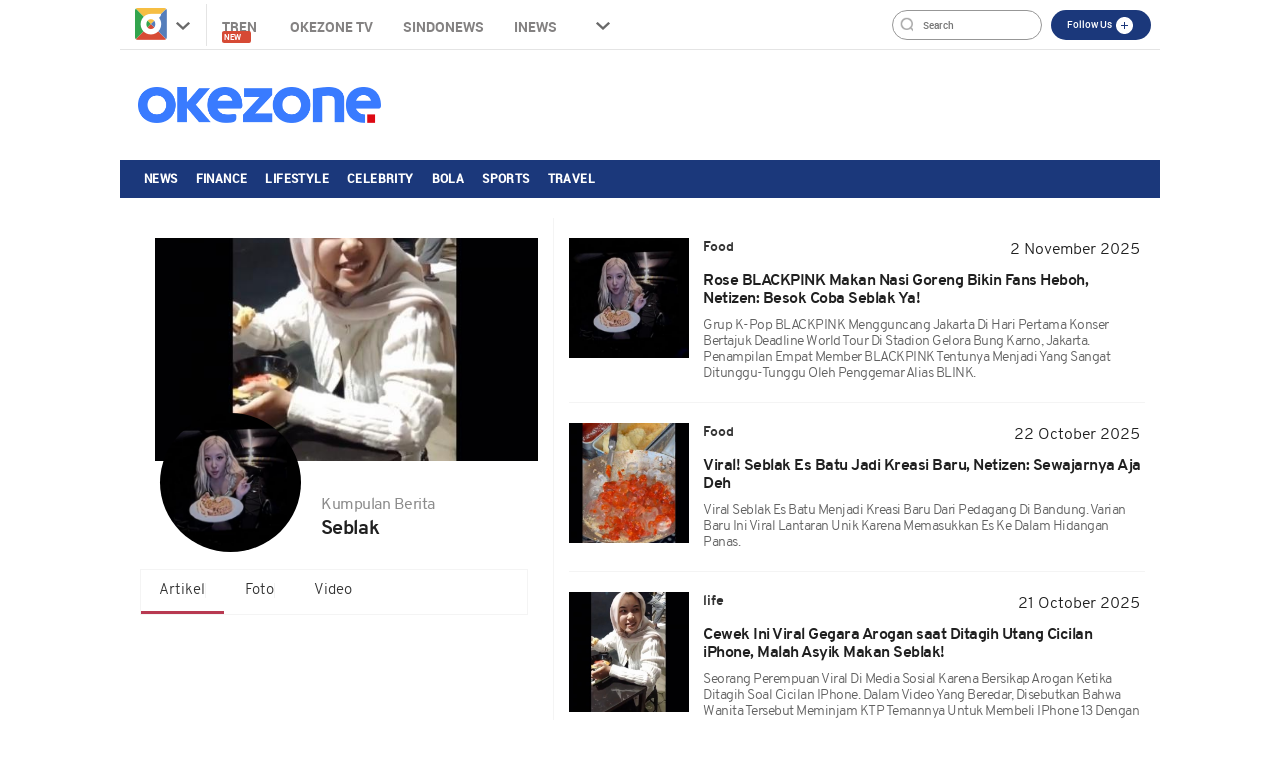

--- FILE ---
content_type: text/html; charset=UTF-8
request_url: https://www.okezone.com/tag/seblak
body_size: 12106
content:

<!DOCTYPE html>
<html lang="id-ID">
<head>
  <title>Berita Seblak Terkini Dan Terbaru Hari Ini - Okezone.com -</title>
    <meta charset="UTF-8">
    <meta name="viewport" content="initial-scale=1, maximum-scale=1">
    <meta name="title" content="Berita Seblak Terkini Dan Terbaru Hari Ini - Okezone.com -">
    <meta name="description" itemprop="description" content="Okezone.com - Berita Seblak Terkini Dan Terbaru Hari Ini - Grup K-Pop BLACKPINK mengguncang Jakarta di hari pertama konser bertajuk Deadline World Tour di Stadion Gelora Bung Karno, Jakarta. Penampilan empat member BLACKPINK tentun...">
    <meta name="author" content="Okezone">
    <meta name="msvalidate.01" content="981F0454473710F3FA4A1F50EE9CBF3C" />
    <meta name="alexaVerifyID" content="3u4r4iKuH1gmLZLlW6QhbBl5_RM"/>
    <meta name="google-site-verification" content="b3Z7seDpsg-x0lbfzqT_L4ZMUMlwTii5dQ0xmZTkASA" />
	<meta name="google-site-verification" content="Gign0ZCGMBO1tj7hcO1zd6TmkDA8zfrWxghEBm-DtkE" />
    <meta itemprop="image" content="https://cdn.okezone.com/www/2016/img/OKZ3.gif" >
    <meta itemprop="thumbnailUrl" content="https://cdn.okezone.com/www/2016/img/OKZ3.gif"/>
    <meta name="googlebot-news" content="index,follow" />
    <meta name="robots" content="index, follow" />
    <meta name="googlebot" content="all" />
    <meta name="y_key" content="b34174db9b70800e" />
    <meta name="yandex-verification" content="72bd2509388f8988" />
    <link rel="shortcut icon" href="https://cdn.okezone.com/www/2016/img/favicon.ico">
    <link rel="image_src" href="https://cdn.okezone.com/www/2016/img/OKZ3.gif" />
    <link rel="alternate" type="application/rss+xml" title="RSS 2.0" href="https://sindikasi.okezone.com/index.php/rss/0/RSS2.0" />
	<link rel="canonical" href="https://www.okezone.com/tag/seblak" />
    <!-- prefetch thing. let's see how it works -->
    <link rel="dns-prefetch" href="https://cdn.okezone.com/" />
    <link rel="dns-prefetch" href="https://a.okezone.com/" />
    <link rel="dns-prefetch" href="https://img.okezone.com/" />
    <link rel="preconnect" href="https://cdn.okezone.com/">
    <link rel="preconnect" href="https://a.okezone.com/">
    <link rel="preconnect" href="https://img.okezone.com/">

	<link rel="apple-touch-icon-precomposed" sizes="57x57" href="https://cdn.okezone.com/underwood/revamp/2017/home/img/favicon/apple-touch-icon-57x57.png" />
    <link rel="apple-touch-icon-precomposed" sizes="114x114" href="https://cdn.okezone.com/underwood/revamp/2017/home/img/favicon/apple-touch-icon-114x114.png" />
    <link rel="apple-touch-icon-precomposed" sizes="72x72" href="https://cdn.okezone.com/underwood/revamp/2017/home/img/favicon/apple-touch-icon-72x72.png" />
    <link rel="apple-touch-icon-precomposed" sizes="144x144" href="https://cdn.okezone.com/underwood/revamp/2017/home/img/favicon/apple-touch-icon-144x144.png" />
    <link rel="apple-touch-icon-precomposed" sizes="60x60" href="https://cdn.okezone.com/underwood/revamp/2017/home/img/favicon/apple-touch-icon-60x60.png" />
    <link rel="apple-touch-icon-precomposed" sizes="120x120" href="https://cdn.okezone.com/underwood/revamp/2017/home/img/favicon/apple-touch-icon-120x120.png" />
    <link rel="apple-touch-icon-precomposed" sizes="76x76" href="https://cdn.okezone.com/underwood/revamp/2017/home/img/favicon/apple-touch-icon-76x76.png" />
    <link rel="apple-touch-icon-precomposed" sizes="152x152" href="https://cdn.okezone.com/underwood/revamp/2017/home/img/favicon/apple-touch-icon-152x152.png" />
    <link rel="icon" type="image/png" href="https://cdn.okezone.com/underwood/revamp/2017/home/img/favicon/favicon-196x196.png" sizes="196x196" />
    <link rel="icon" type="image/png" href="https://cdn.okezone.com/underwood/revamp/2017/home/img/favicon/favicon-96x96.png" sizes="96x96" />
    <link rel="icon" type="image/png" href="https://cdn.okezone.com/underwood/revamp/2017/home/img/favicon/favicon-32x32.png" sizes="32x32" />
    <link rel="icon" type="image/png" href="https://cdn.okezone.com/underwood/revamp/2017/home/img/favicon/favicon-16x16.png" sizes="16x16" />
    <link rel="icon" type="image/png" href="https://cdn.okezone.com/underwood/revamp/2017/home/img/favicon/favicon-128.png" sizes="128x128" />


    <!-- facebook META -->
    <meta property="fb:app_id" content="213195442194472">
    <meta property="fb:pages" content="221887531226639">
    <meta property="article:author" content="https://www.facebook.com/OkezoneCom">
    <meta property="article:publisher" content="https://www.facebook.com/OkezoneCom">
    <meta property="og:type" content="article">
    <meta property="og:site_name" content="https://www.okezone.com/">
    <meta property="og:title" content="Berita Seblak Terkini Dan Terbaru Hari Ini - Okezone.com -">
    <meta property="og:url" content="https://www.okezone.com/">
    <meta property="og:description" content="Okezone.com - Berita Seblak Terkini Dan Terbaru Hari Ini - Grup K-Pop BLACKPINK mengguncang Jakarta di hari pertama konser bertajuk Deadline World Tour di Stadion Gelora Bung Karno, Jakarta. Penampilan empat member BLACKPINK tentun...">
    <meta property="og:image" content="https://img.okezone.com/okz/500/content/2025/11/02/298/3180828/rose-Dgkq_large.jpg">
    <!--twitter cards -->
		<meta name="twitter:card" content="summary_large_image" data-dynamic="true">
		<meta name="twitter:site" content="@okezonenews" data-dynamic="true">
		<meta name="twitter:title" content="Berita Seblak Terkini Dan Terbaru Hari Ini - Okezone.com -" data-dynamic="true">
		<meta name="twitter:description" content="Okezone.com - Berita Seblak Terkini Dan Terbaru Hari Ini - Grup K-Pop BLACKPINK mengguncang Jakarta di hari pertama konser bertajuk Deadline World Tour di Stadion Gelora Bung Karno, Jakarta. Penampilan empat member BLACKPINK tentun..." data-dynamic="true">
		<meta name="twitter:creator" content="@okezonenews" data-dynamic="true">
		<meta name="twitter:image" content="https://img.okezone.com/okz/500/content/2025/11/02/298/3180828/rose-Dgkq_large.jpg" data-dynamic="true">
		<meta name="twitter:url" content="https://www.okezone.com/" data-dynamic="true">
		<meta name="twitter:domain" content="https://www.okezone.com/" data-dynamic="true">
    <!-- main style css -->
    <link rel="stylesheet" href="https://cdn.okezone.com/underwood/revamp/2018/home/css/01/style2.min.css?v=20260120">
    <link rel="stylesheet" href="https://cdn.okezone.com/tagprofile/2017/css/01/style.min.css?v=20180305">
    <!-- end main style css -->

	<style>
	.texts .quotes h2 {
    text-decoration: none;
    font-family: Overpass;
    font-size: 16px;
    font-weight: bold;
    font-style: normal;
    font-stretch: normal;
    line-height: 1.17;
    letter-spacing: -0.5px;
    text-align: left;
    display: block;
    color: #202020;
    margin-top: 14px;
	}
	</style>


	<!-- canaldfp:home_page, keyword:tag, kanaldfp :homepage-->

<script type='text/javascript'>
		var mode = '';
		var googletag = googletag || {};
		googletag.cmd = googletag.cmd || [];
			
		var gptBillboard, gptLeaderboard, gptRectangle1, gptGiantrec, gptBottomrec, gptHorizon, gptSkinLeft, gptSkinRight,gptTopLeaderboard,gptINTERSTITIAL,gptLogo,gptPixel,gptRmb,gptSlider,gptFluid;
		
		var tsSubuh,tsDzuhur,tsAshar,tsMaghrib,tsIsya;
		googletag.cmd.push(function() {

				gptTopLeaderboard	=	googletag.defineSlot('/7108725/okezone_desktop/homepage',[728, 90], 'div-gpt-ad-topleaderboard').setTargeting('okezone',['topleaderboard']).addService(googletag.pubads());
		gptBillboard		=	googletag.defineSlot('/7108725/okezone_desktop/homepage',[[970,250],[970,90],[728,90]], 'div-gpt-ad-billboard').setTargeting('okezone',['billboard']).addService(googletag.pubads());
		gptRectangle1		=	googletag.defineSlot('/7108725/okezone_desktop/homepage',[300, 250], 'div-gpt-ad-rectangle1').setTargeting('okezone',['rectangle1']).addService(googletag.pubads());
		gptGiantrec			=	googletag.defineSlot('/7108725/okezone_desktop/homepage',[[300,600],[300,250]], 'div-gpt-ad-giantrec').setTargeting('okezone',['giantrec']).addService(googletag.pubads());
		gptBottomrec		=	googletag.defineSlot('/7108725/okezone_desktop/homepage',[300, 250], 'div-gpt-ad-bottomrec').setTargeting('okezone',['bottomrec']).addService(googletag.pubads());
		gptLeaderboard		=	googletag.defineSlot('/7108725/okezone_desktop/homepage',[728, 90], 'div-gpt-ad-leaderboard').setTargeting('okezone',['leaderboard']).addService(googletag.pubads());
		gptHorizon			=	googletag.defineSlot('/7108725/okezone_desktop/homepage',[[1100,50],[1100,90],[970,90],[728,90]], 'div-gpt-ad-horizonad').setTargeting('okezone',['horizonad']).addService(googletag.pubads());
		gptSkinLeft			=	googletag.defineSlot('/7108725/okezone_desktop/homepage',[[120,600],[160,600]], 'div-gpt-ad-skinad-left').setTargeting('okezone',['skinright']).addService(googletag.pubads());
		gptSkinRight		=	googletag.defineSlot('/7108725/okezone_desktop/homepage',[[120,600],[160,600]], 'div-gpt-ad-skinad-right').setTargeting('okezone',['skinleft']).addService(googletag.pubads());
		
		//spesial case
		gptINTERSTITIAL 	=	googletag.defineOutOfPageSlot('/7108725/okezone_desktop/homepage', googletag.enums.OutOfPageFormat.INTERSTITIAL).setTargeting('okezone', ['interstitial']).addService(googletag.pubads());
				
		gptFluid			=	googletag.defineSlot('/7108725/okezone_desktop/homepage', ['fluid'], 'div-gpt-ad-native').setTargeting('okezone',['native']).addService(googletag.pubads());
		
				
		

		googletag.pubads().disableInitialLoad();
		googletag.pubads().enableSingleRequest();
		googletag.pubads().setCentering(true);
		googletag.enableServices();
					googletag.pubads().refresh([gptTopLeaderboard,gptBillboard,gptHorizon,gptSkinLeft,gptSkinRight,gptINTERSTITIAL]);
			googletag.pubads().enableLazyLoad();
			googletag.pubads().refresh([gptLeaderboard,gptRectangle1,gptGiantrec,gptBottomrec]);
				
						googletag.pubads().refresh([gptFluid]);
			
		});
</script>

    <!-- Data Layer Orion SSO -->
<script>
document.addEventListener("DOMContentLoaded", function () {
	VerifikasiValidasiOrionData();

	const existingUUID = GetDataCookieValue("orionID");
	if (!existingUUID) {
		getJsonObject(function(uuidServer) {
			let finalUUID = uuidServer;

			if (!finalUUID || finalUUID === null || finalUUID === "null") {
				console.warn("⚠️ Gagal ambil UUID dari server, generate lokal...");
				finalUUID = generateLocalUUID();
				PushUUIDEvent("uuid_local_generated");
			} else {
				PushUUIDEvent("uuid_server_success");
			}

			DatalayerInfo(finalUUID);
			UpdateCookiesOrion("orionID", finalUUID, "Update");
		});
	} else {
		DatalayerInfo(existingUUID);
		PushUUIDEvent("uuid_from_cookie");
	}
});


// ============================================================
// 1️⃣ Ambil UUID dari server
// ============================================================
function getJsonObject(callback) {
	const request = new XMLHttpRequest();
	request.open("GET", "https://www.okezone.com/set-uuid", true);
	request.timeout = 5000;
	request.send();

	request.onreadystatechange = function () {
		if (request.readyState === 4) {
			if (request.status === 200) {
				const type = request.getResponseHeader("Content-Type") || "";
				let parsed = null;

				if (type.includes("application/json")) {
					try {
						parsed = JSON.parse(request.responseText);
						console.log("✅ UUID server valid");
						if (Array.isArray(parsed)) parsed = parsed[0];
						else if (typeof parsed === "object") parsed = parsed.uuid || Object.values(parsed)[0];
						else if (typeof parsed === "string") parsed = parsed;
					} catch (err) {
						console.error("❌ Gagal parse JSON:", err);
					}
				} else {
					console.warn("⚠️ Respons bukan JSON:", request.responseText.slice(0, 100));
				}

				callback(parsed);
			} else {
				console.warn("⚠️ Server return status:", request.status);
				callback(null);
			}
		}
	};

	request.onerror = function () {
		console.error("❌ Koneksi gagal ke server UUID");
		callback(null);
	};
	request.ontimeout = function () {
		console.error("⚠️ Timeout ambil UUID dari server");
		callback(null);
	};
}


// ============================================================
// 2️⃣ Generator UUID lokal (fallback jika server gagal)
// ============================================================
function generateLocalUUID() {
	if (crypto && crypto.randomUUID) {
		return crypto.randomUUID();
	} else {
		return "xxxxxxxx-xxxx-4xxx-yxxx-xxxxxxxxxxxx".replace(/[xy]/g, function (c) {
			const r = Math.random() * 16 | 0;
			const v = c === "x" ? r : (r & 0x3 | 0x8);
			return v.toString(16);
		});
	}
}


// ============================================================
// 3️⃣ Push data ke DataLayer (tanpa userId untuk GA4 safe)
// ============================================================
function DatalayerInfo(orionData) {
	if (!orionData || typeof orionData !== "string") return;

	const isTemporary = orionData.toUpperCase().startsWith("UN-");
	const jumlahString = orionData.length;

	const orion_id_1 = orionData.substring(0, 36);
	const orion_id_2 = jumlahString > 36 ? orionData.substring(36, jumlahString) : "";

	window.dataLayer = window.dataLayer || [];

	const payload = {
		event: "user_info",
		orion_id_1,
		orion_id_2,
		user_type: isTemporary ? "anonymous" : "identified",
		from: "HeadBody"
	};

	window.dataLayer.push(payload);
	console.log("📡 DataLayer Updated:", payload);
}


// ============================================================
// 4️⃣ Logging event UUID ke DataLayer (opsional untuk GA4 debug)
// ============================================================
function PushUUIDEvent(eventName) {
	console.log(eventName);
	/*
	window.dataLayer = window.dataLayer || [];
	window.dataLayer.push({
		event: eventName,
		event_category: "UUID",
		event_label: eventName,
		timestamp: new Date().toISOString()
	});
	*/
}


// ============================================================
// 5️⃣ Cookie Utility
// ============================================================
function UpdateCookiesOrion(kunci, key, status) {
	const domain = ".okezone.com";
	if (status === "Update") {
		const date = new Date();
		date.setTime(date.getTime() + (60 * 60 * 30 * 86400));
		const expires = date.toGMTString();
		document.cookie = `${kunci}=${key}; Expires=${expires}; Path=/; domain=${domain}`;
		console.log(`🍪 Update Cookie ${kunci}: ${key}`);
	}
}

function GetDataCookieValue(name) {
	const regex = new RegExp(`(^| )${name}=([^;]+)`);
	const match = document.cookie.match(regex);
	return match ? match[2] : null;
}


// ============================================================
// 6️⃣ Validasi konsistensi cookie Orion
// ============================================================
function VerifikasiValidasiOrionData() {
	const dataorion = GetDataCookieValue("orionID");
	const dataunieq = GetDataCookieValue("uniqueOrion");

	if (dataorion) {
		const cari = dataorion.search("UN-");
		if (cari === 0 && dataorion !== dataunieq && dataunieq) {
			UpdateCookiesOrion("orionID", dataunieq, "Update");
		}
	}
}
</script>
<!-- /Data Layer Orion SSO -->


		<!-- Web Desktop -->
					<!-- Google Tag Manager -->
			<script>(function(w,d,s,l,i){w[l]=w[l]||[];w[l].push({'gtm.start':
			new Date().getTime(),event:'gtm.js'});var f=d.getElementsByTagName(s)[0],
			j=d.createElement(s),dl=l!='dataLayer'?'&l='+l:'';j.async=true;j.src=
			'https://www.googletagmanager.com/gtm.js?id='+i+dl+ '&gtm_auth=76w83INIQaVRLL2wpVeSrQ&gtm_preview=env-1&gtm_cookies_win=x';f.parentNode.insertBefore(j,f);
			})(window,document,'script','dataLayer','GTM-T7STHLB');</script>
			<!-- End Google Tag Manager -->
		



	<link rel="stylesheet" href="https://cdn.okezone.com/underwood/revamp/2023/sso/desktop/css/lama.min.css">
</head>

<body class="wp-new body2018 logo2019 body-tag">
  		<!-- Web Desktop -->
					<!-- Google Tag Manager (noscript) -->
			<noscript><iframe src="https://www.googletagmanager.com/ns.html?id=GTM-T7STHLB&gtm_auth=76w83INIQaVRLL2wpVeSrQ&gtm_preview=env-1&gtm_cookies_win=x"
			height="0" width="0" style="display:none;visibility:hidden"></iframe></noscript>
			<!-- End Google Tag Manager (noscript) -->
		

						
	    <!-- skin ads-->
  <div class="container-skin-ads">
    <div class="ads-skin1">
		  	
    </div>
    <div class="ads-skin2">
		        
    </div>
  </div>
  <!-- end skin ads -->


  <div class="container container-top-nav">
     <div class="top-head-nav">
         <ul class="top-head-nav__left">
           <li class="drop show"><a class="toplink ga_mnHead" href="https://www.okezone.com/"><img alt="logo okezone" src="https://cdn.okezone.com/underwood/revamp/2017/home/img/ic_logo.png"></a> <span class="droparrow"></span>
              <ul class="toggmen">
                <b></b>
                <div class="colmd4">
                  <li><a class="ga_mnHead" href="https://news.okezone.com/">News</a></li>
                  <li><a class="ga_mnHead" href="https://economy.okezone.com/">Finance</a></li>
                  <li><a class="ga_mnHead" href="https://lifestyle.okezone.com/">Lifestyle</a></li>
                  <li><a class="ga_mnHead" href="https://celebrity.okezone.com/">Celebrity</a></li>
                  <li><a class="ga_mnHead" href="https://bola.okezone.com/">Bola</a></li>
                </div>
                <div class="colmd4">
                  <li><a class="ga_mnHead" href="https://sports.okezone.com/">Sports</a></li>
                  <li><a class="ga_mnHead" href="https://techno.okezone.com/">Techno</a></li>
                  <li><a class="ga_mnHead" href="https://travel.okezone.com/">Travel</a></li>
                  <li><a class="ga_mnHead" href="https://news.okezone.com/infografis">Infografis</a></li>
                  <li><a class="ga_mnHead" href="https://lifestyle.okezone.com/">Health</a></li>
                </div>
                <div class="colmd4">
                  <li><a class="ga_mnHead" href="https://otomotif.okezone.com/">Otomotif</a></li>
                  <li><a class="ga_mnHead" href="https://foto.okezone.com/">Foto</a></li>
                  <li><a class="ga_mnHead" href="https://video.okezone.com/">Video</a></li>
                  <li><a class="ga_mnHead" href="https://index.okezone.com/">Indeks</a></li>
                </div>
              </ul>
            </li>
          <li><a class="ga_mnHead" href="https://www.okezone.com/tren">Tren&nbsp;<span class="new-badge">New</span></a></li>
          <li><a class="ga_mnHead" href="http://tv.okezone.com/" target="_blank">OKEZONE TV</a></li>
		  <li><a class="ga_mnHead" href="https://www.sindonews.com/" rel="dofollow" target="_blank">Sindonews</a></li>
		  <li><a class="ga_mnHead" href="https://www.inews.id/" rel="dofollow" target="_blank">iNews</a></li>
            <li class="dropx"><span></span>
             <ul class="toggmens">
                    <b></b>
                       <li><a class="ga_mnHead" href="http://www.misteraladin.com/" rel="dofollow" target="_blank">Booking Hotel</a></li>
                       <li><a class="ga_mnHead" href="https://brandoutlet.co.id/" rel="dofollow" target="_blank">Fashion Online</a></li>
                       <li><a class="ga_mnHead" href="http://www.mnc-insurance.com" rel="dofollow" target="_blank">Asuransi Kendaraan</a></li>
                </ul>
              </li>
             <div class="clearfix"></div>
          </ul>
          <div class="top-head-nav__right">
             <div class="searching">
              <input id="search-top" placeholder="Search" value="" name="q" type="text"> <!--search class call
            </div> -->
            <div class="top-button">
              <ul>
                <li>
                  <div class="top-button__item top-button--red follow-us">
                    Follow Us
                    <span class="follow-icon"></span>

                    <div class="follow-content">
                      <ul class="follow-content__social">
                        <li>
                          <a href="https://www.facebook.com/OkezoneCom/" target="_blank">
                            <span class="follow-icon--fb"></span>
                            Facebook
                          </a>
                        </li>
                        <li>
                          <a href="https://twitter.com/okezonenews" target="_blank">
                            <span class="follow-icon--twitter"></span>
                            Twitter
                          </a>
                        </li>
                        <li>
                          <a href="https://plus.google.com/u/0/+okezone" target="_blank">
                            <span class="follow-icon--gplus"></span>
                            Google +
                          </a>
                        </li>
                        <li>
                          <a href="https://www.instagram.com/okezonecom/" target="_blank">
                            <span class="follow-icon--ig"></span>
                            Instagram
                          </a>
                        </li>
                      </ul>
                      <!--
                      <div class="follow-content__subscribe">
                        <p>Belum Berlangganan Newsletter Okezone ?</p>
                        <form class="subscribe-form">
                          <div class="subscribe-form__input">
                            <input type="email" name="email" placeholder="email anda" required>
                          </div>
                          <div class="subscribe-form__submit">
                            <input type="submit" value="Subscribe" class="btn">
                          </div>
                        </form>
                      </div>-->
                    </div>
                  </div>
                </li>
              </ul>
            </div>
            <div class="profile">
             <!--sso class call-->
            <div id="sso"></div>
            <!--sso class call-->
            </div>
          </div>
        <!-- <div class="searching">
          <input id="search-top" placeholder="Search" value="" name="q" type="text">
          <div class="loginnama"></div>
        </div> -->
      </div>
    <div class="clearfix"></div>
  </div><!-- container container-top-nav -->

  <div class="clearfix"></div>
  <div class="container container-top-logo">
    <a href="https://www.okezone.com/" title="https://www.okezone.com/" alt="Okezone.com">
       <div class="img-top-logo"><div class="logo-okz logo2020" style="background-image: url(https://cdn.okezone.com/underwood/revamp/2024/revamp/desktop/img/logo-baru-wp.png);background-size: 90%;background-position: center;background-repeat: no-repeat;">www.okezone.com</div></div><!-- append javascript logohide-->
    </a>
    <div class="ads-top-logo">
		  	

    </div>
  </div>
  <div class="clearfix"></div>


  <div class="container container-top2-nav bgc-default">
    <div class="menu-okz-wrap bgc-default">
      <nav id="OkzNav" class="pn-ProductNav dragscroll">
			<div id="OkzNavContents" class="pn-ProductNav_Contents">
              <a class="okz-navlink ga_mnTopNews  tracker_mnTop " href="https://news.okezone.com/">News</a>
              <a class="okz-navlink ga_mnTopFinance tracker_mnTop " href="https://economy.okezone.com/">Finance</a>
              <a class="okz-navlink ga_mnTopLifestyle tracker_mnTop " href="https://lifestyle.okezone.com/">Lifestyle</a>
              <a class="okz-navlink ga_mnTopCelebrity tracker_mnTop " href="https://celebrity.okezone.com/">Celebrity</a>
              <a class="okz-navlink ga_mnTopBola tracker_mnTop " href="https://bola.okezone.com/">Bola</a>
              <a class="okz-navlink ga_mnTopSports tracker_mnTop " href="https://sports.okezone.com/">Sports</a>
              <a class="okz-navlink ga_mnTopNews tracker_mnTop " href="https://travel.okezone.com/">Travel</a>
			  <span id="OkzIndicator" class="okz-prodnav-indicator"></span>
            </div>
      </nav>
      <button id="arr-left" class="okz-advancer okz-advancer_Left bgc-default" type="button">&laquo;</button>
      <button id="arr-right" class="okz-advancer okz-advancer_Right bgc-default" type="button">&raquo;</button>
    </div><!-- okz-menu-wrap -->
  </div>

   <div class="container-top3-nav">
    <div class="container">
      <div class="menu-okz-wrap">
        <nav>
          <ul class="menu-okz">
            <li class="drop show">
              <a href="https://www.okezone.com/" class=" okz-navlink logo-icon"></a>
              <ul class="toggmen secondshare">
                <b></b>
                <div class="colmd4">
                  <li><a class="ga_mnHead" href="https://news.okezone.com/">News</a></li>
                  <li><a class="ga_mnHead" href="https://economy.okezone.com/">Finance</a></li>
                  <li><a class="ga_mnHead" href="https://lifestyle.okezone.com/">Lifestyle</a></li>
                  <li><a class="ga_mnHead" href="https://celebrity.okezone.com/">Celebrity</a></li>
                  <li><a class="ga_mnHead" href="https://bola.okezone.com/">Bola</a></li>
                </div>
                <div class="colmd4">
                  <li><a class="ga_mnHead" href="https://sports.okezone.com/">Sports</a></li>
                  <li><a class="ga_mnHead" href="https://techno.okezone.com/">Techno</a></li>
                  <li><a class="ga_mnHead" href="https://travel.okezone.com/">Travel</a></li>
                  <li><a class="ga_mnHead" href="https://news.okezone.com/infografis">Infografis</a></li>
                  <li><a class="ga_mnHead" href="https://lifestyle.okezone.com/">Health</a></li>
                </div>
                <div class="colmd4">
                  <li><a class="ga_mnHead" href="https://otomotif.okezone.com/">Otomotif</a></li>
                  <li><a class="ga_mnHead" href="https://foto.okezone.com/">Foto</a></li>
                  <li><a class="ga_mnHead" href="https://video.okezone.com/">Video</a></li>
                  <li><a class="ga_mnHead" href="https://index.okezone.com/">Indeks</a></li>
                </div>
              </ul>
            </li>
                    <li><a class="okz-navlink ga_mnTopNews" href="https://news.okezone.com/">News</a></li>
					<li><a class="okz-navlink ga_mnTopFinance" href="https://economy.okezone.com/">Finance</a></li>
					<li><a class="okz-navlink ga_mnTopLifestyle" href="https://lifestyle.okezone.com/">Lifestyle</a></li>
					<li><a class="okz-navlink ga_mnTopCelebrity" href="https://celebrity.okezone.com/">Celebrity</a></li>
					<li><a class="okz-navlink ga_mnTopBola" href="https://bola.okezone.com/">Bola</a></li>
					<li><a class="okz-navlink ga_mnTopSports" href="https://sports.okezone.com/">Sports</a></li>
					<li><a class="okz-navlink ga_mnTopNews tracker_mnTop " href="https://travel.okezone.com/">Travel</a></li>
					<li class="okz-navlink__more">
                    <div class="okz-navlink"><i class="fa fa-caret-down" aria-hidden="true"></i></div>
                    <ul class="menu-okz__overflow">
						<li><a class="okz-navlink ga_mnTopNews tracker_mnSticky " href="https://edukasi.okezone.com/">Edukasi</a></li>
                    </ul>
                  </li>
          </ul>
        </nav>
				<!--sso class call-->
				<div id="sso-sticky">...</div>
				<!--sso class call-->
      </div>
    </div><!-- okz-menu-wrap -->
  </div>
  
			          <!--START ALERT LOGIN-->
          <div id="info-alert-sso"> </div>
          <!--END ALERT LOGIN-->
		   
   <div class="clearfix"></div>
  <div class="container container-ads-topmenu" style="position: relative;">
		  
 
  </div>
  <div class="clearfix"></div>
  <!--////////// saham /////////////////////////////////////////////////////////////////////////////////////////////////////  -->
  <!--////////// end saham /////////////////////////////////////////////////////////////////////////////////////////////////////  -->
  <div class="clearfix"></div>
  

    <div class="container container-body-home" data-sticky_parent="">
         <!-- leftside -->
         <div class="leftside123">
            <div class="col-md-4 col-sm-4 sidenav">
               <div class="container">
                  <div class="foto-background" style="background-image:url('https://img.okezone.com/okz/500/content/2025/10/20/612/3177875/viral-zyWQ_large.jpg')" alt="" srcset=""></div>
               </div>
               <div class="titleimage">
                  <div class="imagesnya">
                     <div class="img-circle prof" style="background-image:url('https://img.okezone.com/okz/500/content/2025/11/02/298/3180828/rose-Dgkq_large.jpg')" alt="" srcset=""></div>
                  </div>
                  <div class="titlenya">
                     <p class="Kumpulan-Berita">Kumpulan Berita</p>
					  <h1 class="viral">
																	Seblak													  </h1>
					  <br>
                  </div>

                  <div class="clear"></div>
                  <ul class= "navi">
						<li class="actives"><a href="https://www.okezone.com/tag/seblak">Artikel</a></li>
						<li><a href="https://foto.okezone.com/tag/seblak">Foto</a></li>
						<li><a href="https://video.okezone.com/tag/seblak">Video</a></li>
                  </ul>
	                               </div>
            </div>

			<div class="col-md-7 col-sm-7 right">

				
				                  					<div class="tag-wrapper">
					  <div class="media-row">
						  <a class="ga_BreakingMore" href="https://women.okezone.com/read/2025/11/02/298/3180828/rose-blackpink-makan-nasi-goreng-bikin-fans-nbsp-heboh-netizen-besok-coba-seblak-ya" title="Rose BLACKPINK Makan Nasi Goreng Bikin Fans&nbsp;Heboh, Netizen: Besok Coba Seblak Ya!">
						 <div class="gambar-head" style="background-image:url('https://img.okezone.com/okz/500/content/2025/11/02/298/3180828/rose-Dgkq_large.jpg')" alt="" srcset=""></div>
						 </a>
						 <div class="texts">
							<div class="media-heading sektor-rill"><b>Food</b></div>
							<div class="media-time"> 2 November 2025</div>
							<div class="quotes">
							  <a class="ga_BreakingMore" href="https://women.okezone.com/read/2025/11/02/298/3180828/rose-blackpink-makan-nasi-goreng-bikin-fans-nbsp-heboh-netizen-besok-coba-seblak-ya" title="Rose BLACKPINK Makan Nasi Goreng Bikin Fans&nbsp;Heboh, Netizen: Besok Coba Seblak Ya!"><h2>Rose BLACKPINK Makan Nasi Goreng Bikin Fans&nbsp;Heboh, Netizen: Besok Coba Seblak Ya!</h2></a>
                <span style="text-transform: capitalize;display: block;margin-top: 1rem;font-weight: 300;font-size: 14px;color: #616161;"><p>Grup K-Pop BLACKPINK mengguncang Jakarta di hari pertama konser bertajuk Deadline World Tour di Stadion Gelora Bung Karno, Jakarta. Penampilan empat member BLACKPINK tentunya menjadi yang sangat ditunggu-tunggu oleh penggemar alias BLINK.
</p></span>
							</div>
						 </div>
						 <div class="wrapp"></div>
					  </div>
				   </div>
				  
				                  					<div class="tag-wrapper">
					  <div class="media-row">
						  <a class="ga_BreakingMore" href="https://women.okezone.com/read/2025/10/21/298/3178227/viral-seblak-es-batu-jadi-kreasi-baru-netizen-sewajarnya-aja-deh" title="Viral! Seblak Es Batu Jadi Kreasi Baru, Netizen: Sewajarnya Aja Deh">
						 <div class="gambar-head" style="background-image:url('https://img.okezone.com/okz/500/content/2025/10/21/298/3178227/viral-Elwi_large.jpg')" alt="" srcset=""></div>
						 </a>
						 <div class="texts">
							<div class="media-heading sektor-rill"><b>Food</b></div>
							<div class="media-time">22 October 2025</div>
							<div class="quotes">
							  <a class="ga_BreakingMore" href="https://women.okezone.com/read/2025/10/21/298/3178227/viral-seblak-es-batu-jadi-kreasi-baru-netizen-sewajarnya-aja-deh" title="Viral! Seblak Es Batu Jadi Kreasi Baru, Netizen: Sewajarnya Aja Deh"><h2>Viral! Seblak Es Batu Jadi Kreasi Baru, Netizen: Sewajarnya Aja Deh</h2></a>
                <span style="text-transform: capitalize;display: block;margin-top: 1rem;font-weight: 300;font-size: 14px;color: #616161;"><p>Viral seblak es batu menjadi kreasi baru dari pedagang di Bandung. Varian baru ini viral lantaran unik karena memasukkan es ke dalam hidangan panas.
</p></span>
							</div>
						 </div>
						 <div class="wrapp"></div>
					  </div>
				   </div>
				  
				                  					<div class="tag-wrapper">
					  <div class="media-row">
						  <a class="ga_BreakingMore" href="https://women.okezone.com/read/2025/10/20/612/3177875/cewek-ini-viral-gegara-arogan-saat-ditagih-utang-cicilan-iphone-malah-asyik-makan-seblak" title="Cewek Ini Viral Gegara Arogan saat Ditagih Utang Cicilan iPhone, Malah Asyik Makan Seblak!">
						 <div class="gambar-head" style="background-image:url('https://img.okezone.com/okz/500/content/2025/10/20/612/3177875/viral-zyWQ_large.jpg')" alt="" srcset=""></div>
						 </a>
						 <div class="texts">
							<div class="media-heading sektor-rill"><b>life</b></div>
							<div class="media-time">21 October 2025</div>
							<div class="quotes">
							  <a class="ga_BreakingMore" href="https://women.okezone.com/read/2025/10/20/612/3177875/cewek-ini-viral-gegara-arogan-saat-ditagih-utang-cicilan-iphone-malah-asyik-makan-seblak" title="Cewek Ini Viral Gegara Arogan saat Ditagih Utang Cicilan iPhone, Malah Asyik Makan Seblak!"><h2>Cewek Ini Viral Gegara Arogan saat Ditagih Utang Cicilan iPhone, Malah Asyik Makan Seblak!</h2></a>
                <span style="text-transform: capitalize;display: block;margin-top: 1rem;font-weight: 300;font-size: 14px;color: #616161;"><p>Seorang perempuan viral di media sosial karena bersikap arogan ketika ditagih soal cicilan iPhone. Dalam video yang beredar, disebutkan bahwa wanita tersebut meminjam KTP temannya untuk membeli iPhone 13 dengan sistem cicilan.
</p></span>
							</div>
						 </div>
						 <div class="wrapp"></div>
					  </div>
				   </div>
				  
							    <div class="tag-wrapper">
					  <div class="media-row">
						 <div class="texts-large">
							<div class="media-heading sektor-rill"><b>Health</b></div>
							<div class="media-time-large">24 September 2025</div>
							<div class="quotes quotes-large">
							<a class="ga_BreakingMore" href="https://women.okezone.com/read/2025/09/23/482/3171972/4-makanan-yang-bagus-untuk-pencernaan-biar-gak-sering-makan-seblak" title="4 Makanan yang Bagus untuk Pencernaan, Biar Gak Sering Makan Seblak">4 Makanan yang Bagus untuk Pencernaan, Biar Gak Sering Makan Seblak</a>
							</div>
						 </div>
						 <a class="ga_BreakingMore" href="https://women.okezone.com/read/2025/09/23/482/3171972/4-makanan-yang-bagus-untuk-pencernaan-biar-gak-sering-makan-seblak" title="4 Makanan yang Bagus untuk Pencernaan, Biar Gak Sering Makan Seblak">
						 <div class="gambar-large" style="background-image:url('https://img.okezone.com/okz/500/content/2025/09/23/482/3171972/seblak-Sjzl_large.jpg')" alt="" srcset=""></div>
						 </a>
						 <div class="wrapp-large"></div>
					  </div>
				   </div>

                                  					<div class="tag-wrapper">
					  <div class="media-row">
						  <a class="ga_BreakingMore" href="https://women.okezone.com/read/2025/09/23/298/3171849/gaet-wisman-dengan-diplomasi-seblak-ala-widiyanti-putri-wardhana" title="Gaet Wisman dengan Diplomasi Seblak ala Widiyanti Putri Wardhana">
						 <div class="gambar-head" style="background-image:url('https://img.okezone.com/okz/500/content/2025/09/23/298/3171849/menpar_wardhana-Qqlx_large.jpg')" alt="" srcset=""></div>
						 </a>
						 <div class="texts">
							<div class="media-heading sektor-rill"><b>Food</b></div>
							<div class="media-time">23 September 2025</div>
							<div class="quotes">
							  <a class="ga_BreakingMore" href="https://women.okezone.com/read/2025/09/23/298/3171849/gaet-wisman-dengan-diplomasi-seblak-ala-widiyanti-putri-wardhana" title="Gaet Wisman dengan Diplomasi Seblak ala Widiyanti Putri Wardhana"><h2>Gaet Wisman dengan Diplomasi Seblak ala Widiyanti Putri Wardhana</h2></a>
                <span style="text-transform: capitalize;display: block;margin-top: 1rem;font-weight: 300;font-size: 14px;color: #616161;"><p>Menteri Pariwisata Widiyanti Putri Wardhana menyoroti terkenalnya seblak sebagai kuliner khas Indonesia di kancah dunia. Terkait hal itu, seblak akan dijadikan magnet untuk mendatangkan turis asing ke Indonesia 
</p></span>
							</div>
						 </div>
						 <div class="wrapp"></div>
					  </div>
				   </div>
				  
				                  					<div class="tag-wrapper">
					  <div class="media-row">
						  <a class="ga_BreakingMore" href="https://women.okezone.com/read/2025/09/21/482/3171463/seblak-lagi-viral-di-thailand-dokter-ingatkan-bahayanya-untuk-lambung" title="Seblak Lagi Viral di Thailand, Dokter Ingatkan Bahayanya untuk Lambung">
						 <div class="gambar-head" style="background-image:url('https://img.okezone.com/okz/500/content/2025/09/21/482/3171463/seblak-48zM_large.jpg')" alt="" srcset=""></div>
						 </a>
						 <div class="texts">
							<div class="media-heading sektor-rill"><b>Health</b></div>
							<div class="media-time">22 September 2025</div>
							<div class="quotes">
							  <a class="ga_BreakingMore" href="https://women.okezone.com/read/2025/09/21/482/3171463/seblak-lagi-viral-di-thailand-dokter-ingatkan-bahayanya-untuk-lambung" title="Seblak Lagi Viral di Thailand, Dokter Ingatkan Bahayanya untuk Lambung"><h2>Seblak Lagi Viral di Thailand, Dokter Ingatkan Bahayanya untuk Lambung</h2></a>
                <span style="text-transform: capitalize;display: block;margin-top: 1rem;font-weight: 300;font-size: 14px;color: #616161;"><p>Seblak, kuliner Indonesia, viral di Thailand. Dokter mengingatkan bahaya konsumsi berlebihan, seperti gangguan lambung, obesitas, dan diabetes. Tips aman konsumsi seblak: batasi porsi, pilih isian sehat, dan kurangi rasa pedas/asin.
</p></span>
							</div>
						 </div>
						 <div class="wrapp"></div>
					  </div>
				   </div>
				  
				                  					<div class="tag-wrapper">
					  <div class="media-row">
						  <a class="ga_BreakingMore" href="https://women.okezone.com/read/2025/09/21/612/3171461/viral-artis-thailand-mukbang-seblak-netizen-mulai-mendunia-nih" title="Viral Artis Thailand Mukbang Seblak, Netizen: Mulai Mendunia Nih!">
						 <div class="gambar-head" style="background-image:url('https://img.okezone.com/okz/500/content/2025/09/21/612/3171461/viral-W8VN_large.jpg')" alt="" srcset=""></div>
						 </a>
						 <div class="texts">
							<div class="media-heading sektor-rill"><b>life</b></div>
							<div class="media-time">22 September 2025</div>
							<div class="quotes">
							  <a class="ga_BreakingMore" href="https://women.okezone.com/read/2025/09/21/612/3171461/viral-artis-thailand-mukbang-seblak-netizen-mulai-mendunia-nih" title="Viral Artis Thailand Mukbang Seblak, Netizen: Mulai Mendunia Nih!"><h2>Viral Artis Thailand Mukbang Seblak, Netizen: Mulai Mendunia Nih!</h2></a>
                <span style="text-transform: capitalize;display: block;margin-top: 1rem;font-weight: 300;font-size: 14px;color: #616161;"><p>Artis dan netizen Thailand viral karena mukbang seblak, makanan khas Indonesia. Fenomena ini menjadi perbincangan hangat di media sosial, membuat bangga netizen Indonesia. Seblak kini mendunia!
</p></span>
							</div>
						 </div>
						 <div class="wrapp"></div>
					  </div>
				   </div>
				  
							    <div class="tag-wrapper">
					  <div class="media-row">
						 <div class="texts-large">
							<div class="media-heading sektor-rill"><b>Health</b></div>
							<div class="media-time-large"> 5 September 2025</div>
							<div class="quotes quotes-large">
							<a class="ga_BreakingMore" href="https://women.okezone.com/read/2025/09/05/482/3167896/viral-indonesia-darurat-seblak-banyak-pasien-alami-overdosis" title="Viral Indonesia Darurat Seblak, Banyak Pasien Alami Overdosis">Viral Indonesia Darurat Seblak, Banyak Pasien Alami Overdosis</a>
							</div>
						 </div>
						 <a class="ga_BreakingMore" href="https://women.okezone.com/read/2025/09/05/482/3167896/viral-indonesia-darurat-seblak-banyak-pasien-alami-overdosis" title="Viral Indonesia Darurat Seblak, Banyak Pasien Alami Overdosis">
						 <div class="gambar-large" style="background-image:url('https://img.okezone.com/okz/500/content/2025/09/05/482/3167896/seblak-MdgW_large.jpg')" alt="" srcset=""></div>
						 </a>
						 <div class="wrapp-large"></div>
					  </div>
				   </div>

                                  					<div class="tag-wrapper">
					  <div class="media-row">
						  <a class="ga_BreakingMore" href="https://women.okezone.com/read/2025/06/27/612/3150772/miris-wanita-24-tahun-sakit-stroke-gegara-makan-seblak-ini-penjelasan-dokter" title="Miris! Wanita 24 Tahun Sakit Stroke Gegara Makan Seblak, Ini Penjelasan Dokter">
						 <div class="gambar-head" style="background-image:url('https://img.okezone.com/okz/500/content/2025/06/27/612/3150772/seblak-F0l4_large.jpg')" alt="" srcset=""></div>
						 </a>
						 <div class="texts">
							<div class="media-heading sektor-rill"><b>life</b></div>
							<div class="media-time">27 June 2025</div>
							<div class="quotes">
							  <a class="ga_BreakingMore" href="https://women.okezone.com/read/2025/06/27/612/3150772/miris-wanita-24-tahun-sakit-stroke-gegara-makan-seblak-ini-penjelasan-dokter" title="Miris! Wanita 24 Tahun Sakit Stroke Gegara Makan Seblak, Ini Penjelasan Dokter"><h2>Miris! Wanita 24 Tahun Sakit Stroke Gegara Makan Seblak, Ini Penjelasan Dokter</h2></a>
                <span style="text-transform: capitalize;display: block;margin-top: 1rem;font-weight: 300;font-size: 14px;color: #616161;"><p>Kisah seorang wanita berusia 24 tahun yang mengalami stroke diduga imbas mengonsumi seblak yang berlebihan.
</p></span>
							</div>
						 </div>
						 <div class="wrapp"></div>
					  </div>
				   </div>
				  
				                  					<div class="tag-wrapper">
					  <div class="media-row">
						  <a class="ga_BreakingMore" href="https://women.okezone.com/read/2025/06/04/298/3144579/viral-seblak-dicampur-matcha-netizen-kelihatannya-mematikan" title="Viral! Seblak Dicampur Matcha, Netizen : Kelihatannya Mematikan">
						 <div class="gambar-head" style="background-image:url('https://img.okezone.com/okz/500/content/2025/06/04/298/3144579/seblak_matca-09A4_large.jpg')" alt="" srcset=""></div>
						 </a>
						 <div class="texts">
							<div class="media-heading sektor-rill"><b>Food</b></div>
							<div class="media-time"> 4 June 2025</div>
							<div class="quotes">
							  <a class="ga_BreakingMore" href="https://women.okezone.com/read/2025/06/04/298/3144579/viral-seblak-dicampur-matcha-netizen-kelihatannya-mematikan" title="Viral! Seblak Dicampur Matcha, Netizen : Kelihatannya Mematikan"><h2>Viral! Seblak Dicampur Matcha, Netizen : Kelihatannya Mematikan</h2></a>
                <span style="text-transform: capitalize;display: block;margin-top: 1rem;font-weight: 300;font-size: 14px;color: #616161;"><p>Kuliner khas Sunda seblak kembali mencuri perhatian warganet. Kali ini, bukan karena pedasnya, melainkan karena inovasinya yang tak biasa.
</p></span>
							</div>
						 </div>
						 <div class="wrapp"></div>
					  </div>
				   </div>
				  
								
			 <div class="btn-pagination"><div class="tag__pagination-list"><ul><li class="active"><a href="javascript:void(0);">1</a></li><li class="pagination-list__item"><a href="https://www.okezone.com/tag/seblak/10" data-ci-pagination-page="2">2</a></li><li class="pagination-list__item"><a href="https://www.okezone.com/tag/seblak/20" data-ci-pagination-page="3">3</a></li><li class="next pagination-list__item"><a href="https://www.okezone.com/tag/seblak/10" data-ci-pagination-page="2" rel="next"><i class="right-arrow-icon"></i></a></li><li class="last pagination-list__item"><a href="https://www.okezone.com/tag/seblak/60" data-ci-pagination-page="7">Last &raquo;</a></li></ul></div><!--pagination--></div>
			</div>
         </div>
      </div>



  <div class="clearfix"></div>

  <footer class="container container-footer">
      <div class="footer-main">
          <div class="footer-main__menu">
              <div class="footer-menu">
                  <ul class="footer-menu__list">
					  <li><a class="ga_Footer" href="https://news.okezone.com//">News</a></li>
					  <li><a class="ga_Footer" href="https://news.okezone.com//nasional">Nasional</a></li>
					  <li><a class="ga_Footer" href="https://news.okezone.com//megapolitan">Megapolitan</a></li>
					  <li><a class="ga_Footer" href="https://news.okezone.com//international">International</a></li>
					  <li><a class="ga_Footer" href="https://news.okezone.com//nusantara">Nusantara</a></li>
					  <li><a class="ga_Footer" href="https://news.okezone.com//kampus">Kampus</a></li>
					  <li><a class="ga_Footer" href="https://otomotif.okezone.com/">Otomotif</a></li>
					  <li><a class="ga_Footer" href="https://news.okezone.com//tokoh">Tokoh</a></li>
					  <li><a class="ga_Footer" href="https://news.okezone.com//foto">Foto</a></li>
					  <li><a class="ga_Footer" href="https://news.okezone.com//video">Video</a></li>
                  </ul>
                  <ul class="footer-menu__list">
                      <li><a class="ga_Footer" href="https://economy.okezone.com//">Finance</a></li>
					  <li><a class="ga_Footer" href="https://economy.okezone.com//sahamdanvalas">Saham &amp; Valas</a></li>
					  <li><a class="ga_Footer" href="https://economy.okezone.com//fiskaldanmoneter">Fiskal &amp; Moneter</a></li>
					  <li><a class="ga_Footer" href="https://economy.okezone.com//sektorriil">Sektor Riil</a></li>
					  <li><a class="ga_Footer" href="https://economy.okezone.com//property">Property</a></li>
					  <li><a class="ga_Footer" href="https://economy.okezone.com//foto">Foto</a></li>
					  <li><a class="ga_Footer" href="https://economy.okezone.com//video">Video</a></li>
                  </ul>
                  <ul class="footer-menu__list">
                      <li><a class="ga_Footer" href="https://lifestyle.okezone.com//">Lifestyle</a></li>
					  <li><a class="ga_Footer" href="https://lifestyle.okezone.com//fashion">Fashion</a></li>
					  <li><a class="ga_Footer" href="https://lifestyle.okezone.com//food">Food</a></li>
					  <li><a class="ga_Footer" href="https://lifestyle.okezone.com//health">Health</a></li>
					  <li><a class="ga_Footer" href="https://lifestyle.okezone.com//familyandcareer">Home &amp; Living</a></li>
					  <li><a class="ga_Footer" href="https://travel.okezone.com/">Travel</a></li>
					  <!--<li><a class="ga_Footer" href="https://lifestyle.okezone.com//asktheexpert">Ask the Expert</a></li>-->
					  <li><a class="ga_Footer" href="https://lifestyle.okezone.com//foto">Foto</a></li>
					  <li><a class="ga_Footer" href="https://lifestyle.okezone.com//video">Video</a></li>
                  </ul>
                  <ul class="footer-menu__list">
                      <li><a class="ga_Footer" href="https://celebrity.okezone.com/">Celebrity</a></li>
					  <li><a class="ga_Footer" href="https://celebrity.okezone.com//hotgossip">Hot Gossip</a></li>
					  <li><a class="ga_Footer" href="https://celebrity.okezone.com//movie">Movie</a></li>
					  <li><a class="ga_Footer" href="https://celebrity.okezone.com//musik">Music</a></li>
					  <li><a class="ga_Footer" href="https://celebrity.okezone.com//tvscoop">TV Scoop</a></li>
					  <li><a class="ga_Footer" href="https://celebrity.okezone.com//redcarpet">Red Carpet</a></li>
					  <li><a class="ga_Footer" href="https://celebrity.okezone.com//topic/33409/k-pop">K-POP</a></li>
					  <li><a class="ga_Footer" href="https://celebrity.okezone.com//foto">Foto</a></li>
					  <li><a class="ga_Footer" href="https://celebrity.okezone.com//video">Video</a></li>
                  </ul>
                  <ul class="footer-menu__list">
                      <li><a class="ga_Footer" href="https://bola.okezone.com/">Bola</a></li>
					  <li><a class="ga_Footer" href="https://bola.okezone.com//ligachampion">Champions</a></li>
					  <li><a class="ga_Footer" href="https://bola.okezone.com//ligainggris">Inggris</a></li>
					  <li><a class="ga_Footer" href="https://bola.okezone.com//ligaitalia">Italia</a></li>
					  <li><a class="ga_Footer" href="https://bola.okezone.com//ligaspanyol">Spanyol</a></li>
					  <li><a class="ga_Footer" href="https://bola.okezone.com//ligaindonesia">Indonesia</a></li>
					  <li><a class="ga_Footer" href="https://bola.okezone.com//boladunia">Bola Dunia</a></li>
					  <li><a class="ga_Footer" href="https://bola.okezone.com//foto">Foto</a></li>
					  <li><a class="ga_Footer" href="https://bola.okezone.com//video">Video</a></li>
                  </ul>
                  <ul class="footer-menu__list">
                      <li><a class="ga_Footer" href="https://sports.okezone.com/">Sports</a></li>
					  <li><a class="ga_Footer" href="https://sports.okezone.com//f1">F1</a></li>
					  <li><a class="ga_Footer" href="https://sports.okezone.com//motogp">Moto GP</a></li>
					  <li><a class="ga_Footer" href="https://sports.okezone.com//netting">Netting</a></li>
					  <li><a class="ga_Footer" href="https://sports.okezone.com//basket">Basket</a></li>
					  <li><a class="ga_Footer" href="https://sports.okezone.com//sportlain">Sport Lain</a></li>
					  <li><a class="ga_Footer" href="https://sports.okezone.com//foto">Foto</a></li>
					  <li><a class="ga_Footer" href="https://sports.okezone.com//video">Video</a></li>
                  </ul>
                  <ul class="footer-menu__list">
                      <li><a class="ga_Footer" href="https://techno.okezone.com/">Techno</a></li>
					  <li><a class="ga_Footer" href="https://techno.okezone.com//bisnis">Bisnis</a></li>
					  <li><a class="ga_Footer" href="https://techno.okezone.com//telco">Telco</a></li>
					  <li><a class="ga_Footer" href="https://techno.okezone.com//gadget">Gadget</a></li>
					  <li><a class="ga_Footer" href="https://techno.okezone.com//game">Game</a></li>
					  <li><a class="ga_Footer" href="https://techno.okezone.com//science">Science</a></li>
					  <li><a class="ga_Footer" href="https://techno.okezone.com//ulik">Ulik</a></li>
					  <li><a class="ga_Footer" href="https://techno.okezone.com//foto">Foto</a></li>
					  <li><a class="ga_Footer" href="https://techno.okezone.com//video">Video</a></li>
                  </ul>
              </div>
          </div>
          <div class="footer-main__copyright">
              <div class="copyright">
                  <a href="https://www.okezone.com/" class="copyright__logo ga_Footer"></a>
				  <p>&copy; 2007 - 2026 Okezone.com,</p>
                  <p>All Rights Reserved</p>
              </div>
          </div>
      </div>
      <div class="footer-middle">
          <div class="footer-middle__menu">
              <ul>
					<li><a class="ga_Footer" target="_blank" href="http://management.okezone.com/">About Us</a></li>
					<li><a class="ga_Footer" target="_blank" href="http://management.okezone.com/redaksi">Redaksi</a></li>
					<li><a class="ga_Footer" target="_blank" href="http://management.okezone.com/pos">Kotak Pos</a></li>
					<li><a class="ga_Footer" target="_blank"href="https://www.jobsmnc.co.id/" rel="dofollow">Karier</a></li>
					<li><a class="ga_Footer" target="_blank" href="http://client.okezone.com/advertising/">Info Iklan</a></li>
					<li><a class="ga_Footer" target="_blank" href="http://management.okezone.com/disclaimer">Disclaimer</a></li>
              </ul>
          </div>
          <div class="footer-middle__social">
            <div class="social-media">
              <ul>
                <li><a target="_blank" class="social-media--facebook ga_Footer" href="https://www.facebook.com/OkezoneCom/"></a></li>
					      <li><a target="_blank" class="social-media--twitter ga_Footer" href="https://twitter.com/okezonenews"></a></li>
					      <li><a target="_blank" class="social-media--gplus ga_Footer" href="https://plus.google.com/u/0/+okezone"></a></li>
					      <li><a target="_blank" class="social-media--ig ga_Footer" href="https://www.instagram.com/okezonecom/"></a></li>
					      <li><a target="_blank" class="social-media--ipad ga_Footer" href="https://itunes.apple.com/id/app/okezone-com-news/id624468351?l=id&mt=8"></a></li>
					      <li><a target="_blank" class="social-media--iphone ga_Footer" href="https://itunes.apple.com/id/app/okezone-com-news/id624468351?l=id&mt=8"></a></li>
					      <!--<li><a target="_blank" class="social-media--windows ga_Footer" href="#"></a></li>-->
					      <li><a target="_blank" class="social-media--android ga_Footer" href="https://play.google.com/store/apps/details?id=linktone.okezone.android&hl=in"></a></li>

              </ul>
            </div>
          </div>
      </div>
      <div class="footer-bottom">
          <div class="footer-bottom__logo">
              <a class="logo-mnc" href="javascript:void(0);"></a>
          </div>
          <div class="footer-bottom__logo">
              <a class="logo-mncplay" href="javascript:void(0);"></a>
              			  <span>/ rendering in 2.1766 seconds [15]</span>
          </div>
      </div>
  </footer>

<!-- STICKY ADS BOTTOM -->
<div class="ads-bott">
<style>
  .ads-bott {
    opacity: 1;
    transition: all ease-in .3s;
    z-index: 999999;
    bottom: 0;
    background-color: #fff;
    position: fixed;
    width: 100%;
	display:none;

}
    .ads-bottom-fixed {
    background: none repeat scroll 0 0 #fff;
    bottom: 0;
    margin: 0 auto;
    padding: 5px 0 0;
    position: fixed;
    text-align: center;
    z-index: 999;
    height: 50px;
    left: 50%;
    transform: translate(-50%, 0);
}
    .btn-cls {
    background-image: url(https://cdn.okezone.com/underwood/revamp/2022/remake/mobile/img/close.svg);
    background-size: 12px;
    background-position: center;
    background-repeat: no-repeat;
    width: 25px;
    height: 25px;
    right: 0;
    top: 0;
    position: absolute;
    background-color: #fff;
    border-radius: 25px;
}
</style>

  <div class="container ads-bottom-fixed" style="height: 50px;">
  <div class="btn-cls"></div>
			  
 
  </div>
</div>
<!-- END STICKY ADS BOTTOM -->
<!-- ads-bottom-sticky -->
<script src="https://cdn.okezone.com/underwood/revamp/2017/home/js/01/main-v2.min.js"></script>
<script>
  var access=0;
	$(document).ready(function(){
	  $(window).scroll(function() {
      if (($(window).scrollTop() >= ($(document).height() - $(window).height())*0.05)){ // jika  height page 10% maka di baca
				if(access==0){
				// ajax call get data from server and append to the div
				$(".ads-bott").css("display", "block")
				access=1;  // agar tidak di looping berulang2
				}
		  }else{
				$(".ads-bott").css("display", "none");
				access=0;
		  }
		});
	});
</script>
<script type="text/javascript"> $(".btn-cls").click(function() { $(".ads-bott").hide() }); </script>
<!-- end ads-bottom-sticky -->

  <script src="https://cdn.okezone.com/underwood/revamp/2018/home/js/01/main.min.js?v=20260120"></script>

  <script async src="https://securepubads.g.doubleclick.net/tag/js/gpt.js"></script> <!--dfp important -->

   <script src="https://cdn.okezone.com/underwood/js/socket.js"></script>
   <script type="text/javascript">
    /*search call*/
    $('#search-top').on('keyup', function (e) {
        var text = $(this).val();
        if (e.keyCode == 13) {
          window.location = 'http://search.okezone.com/search?q='+text+'&highlight=1&sort=desc&start=0';
        }
      });
    /*logo call after*/

   </script>

  	  <!-- Verifikasi SSO -->
  <script>
  

  	$(document).ready(function(){
  		    $("#info-alert-sso").load("https://www.okezone.com/set-alert/aHR0cHM6Ly93d3cub2tlem9uZS5jb20vdGFnL3NlYmxhaw==");
  		    $("#sso").load("https://www.okezone.com/set-sso/aHR0cHM6Ly93d3cub2tlem9uZS5jb20vdGFnL3NlYmxhaw==/header");
          $("#sso-sticky").load("https://www.okezone.com/set-sso/aHR0cHM6Ly93d3cub2tlem9uZS5jb20vdGFnL3NlYmxhaw==/sticky");
  			if (document.cookie.indexOf('orionID') == -1 ) {
  			CreateUUID();
  			}
  	});


  		function CreateUUID(){

  			 $.ajax({
  			  url: "https://www.okezone.com/set-uuid",
  			  method: 'GET',
  			  contentType: "application/json; charset=utf-8",
  			  success: function(data){
  				UpdateCookies("orionID",data[0], "Update");
  			  },
  			  error: function(err){
  				console.log(err);
  			  }

  			});
  		}


			function UpdateCookies(kunci, key, status) {
			  var domain =".okezone.com";
			  if(status==='Update'){
				  var date = new Date();
				  date.setTime(date.getTime()+(60*60*1000));
				  var expires ='';
				  expires=date.toGMTString();
				  document.cookie = kunci+'='+key+'; Expires='+expires+';Path=/; domain='+domain;
				  console.log('Update '+kunci);
			  }else{
				  document.cookie = kunci+'=; Path=/; Expires=Thu, 01 Jan 1970 00:00:01 GMT;';
				  //console.log('Clear '+kunci);
			  }

			  if(kunci==='orion_Close'){
			  $('#info-alert-sso').css("display", "none");
			  $('#info-alert-sso').attr('style', 'display:none;');
			  }

			}
  </script>
<!-- Verifikasi SSO -->


<script>(function(){function c(){var b=a.contentDocument||a.contentWindow.document;if(b){var d=b.createElement('script');d.innerHTML="window.__CF$cv$params={r:'9c1472ab7f14f8bb',t:'MTc2ODk3MzcyNC4wMDAwMDA='};var a=document.createElement('script');a.nonce='';a.src='/cdn-cgi/challenge-platform/scripts/jsd/main.js';document.getElementsByTagName('head')[0].appendChild(a);";b.getElementsByTagName('head')[0].appendChild(d)}}if(document.body){var a=document.createElement('iframe');a.height=1;a.width=1;a.style.position='absolute';a.style.top=0;a.style.left=0;a.style.border='none';a.style.visibility='hidden';document.body.appendChild(a);if('loading'!==document.readyState)c();else if(window.addEventListener)document.addEventListener('DOMContentLoaded',c);else{var e=document.onreadystatechange||function(){};document.onreadystatechange=function(b){e(b);'loading'!==document.readyState&&(document.onreadystatechange=e,c())}}}})();</script><script defer src="https://static.cloudflareinsights.com/beacon.min.js/vcd15cbe7772f49c399c6a5babf22c1241717689176015" integrity="sha512-ZpsOmlRQV6y907TI0dKBHq9Md29nnaEIPlkf84rnaERnq6zvWvPUqr2ft8M1aS28oN72PdrCzSjY4U6VaAw1EQ==" data-cf-beacon='{"rayId":"9c1472ab7f14f8bb","version":"2025.9.1","serverTiming":{"name":{"cfExtPri":true,"cfEdge":true,"cfOrigin":true,"cfL4":true,"cfSpeedBrain":true,"cfCacheStatus":true}},"token":"beee5601923d4959a4c25c13283ca308","b":1}' crossorigin="anonymous"></script>
</body>
</html>


--- FILE ---
content_type: text/html; charset=utf-8
request_url: https://www.google.com/recaptcha/api2/aframe
body_size: 267
content:
<!DOCTYPE HTML><html><head><meta http-equiv="content-type" content="text/html; charset=UTF-8"></head><body><script nonce="ceGAH7ZvKUNFEjeCV2g0pw">/** Anti-fraud and anti-abuse applications only. See google.com/recaptcha */ try{var clients={'sodar':'https://pagead2.googlesyndication.com/pagead/sodar?'};window.addEventListener("message",function(a){try{if(a.source===window.parent){var b=JSON.parse(a.data);var c=clients[b['id']];if(c){var d=document.createElement('img');d.src=c+b['params']+'&rc='+(localStorage.getItem("rc::a")?sessionStorage.getItem("rc::b"):"");window.document.body.appendChild(d);sessionStorage.setItem("rc::e",parseInt(sessionStorage.getItem("rc::e")||0)+1);localStorage.setItem("rc::h",'1768973730709');}}}catch(b){}});window.parent.postMessage("_grecaptcha_ready", "*");}catch(b){}</script></body></html>

--- FILE ---
content_type: application/javascript; charset=utf-8
request_url: https://fundingchoicesmessages.google.com/f/AGSKWxUWqqWGoQKKV-Il-dntadnLCuK66vUqoZT5XPLSlXisMnLDlLqNIdcN-FxcxJGKO9BlwxdLkRuwIZawtNeq7zVPy065X-07x0VCsp82JshbMja_rax0G9FZxv59rIVmvF6rIuoSSpX87OcJt6_5c9Tnha4qinK94u96Vu4cKmSq0KYLrxXyPEQsO7r1/_/amazon-ad-/adbox_/cpmrect./banner/700/sponsored_link.
body_size: -1292
content:
window['aeda7da2-420a-4b57-9f06-af08960a0e0b'] = true;

--- FILE ---
content_type: application/javascript; charset=utf-8
request_url: https://fundingchoicesmessages.google.com/f/AGSKWxVQuzzYGhwgw2KxzznbYVHfJ5VJU-_FUB-KnUsO614zLAOR5sqTsC0QpWSxCGDP4P5OlLbIPTX4gHlpTpOSAmgWXxx1KLr4DzaTZO5vvhHfVZl4wyUquUUrODY8sDysV_6uTzEHqg==?fccs=W251bGwsbnVsbCxudWxsLG51bGwsbnVsbCxudWxsLFsxNzY4OTczNzMwLDg0OTAwMDAwMF0sbnVsbCxudWxsLG51bGwsW251bGwsWzcsMTAsNl0sbnVsbCxudWxsLG51bGwsbnVsbCxudWxsLG51bGwsbnVsbCxudWxsLG51bGwsM10sImh0dHBzOi8vd3d3Lm9rZXpvbmUuY29tL3RhZy9zZWJsYWsiLG51bGwsW1s4LCI5b0VCUi01bXFxbyJdLFs5LCJlbi1VUyJdLFsxNiwiWzEsMSwxXSJdLFsxOSwiMiJdLFsyNCwiIl0sWzI5LCJmYWxzZSJdXV0
body_size: 133
content:
if (typeof __googlefc.fcKernelManager.run === 'function') {"use strict";this.default_ContributorServingResponseClientJs=this.default_ContributorServingResponseClientJs||{};(function(_){var window=this;
try{
var qp=function(a){this.A=_.t(a)};_.u(qp,_.J);var rp=function(a){this.A=_.t(a)};_.u(rp,_.J);rp.prototype.getWhitelistStatus=function(){return _.F(this,2)};var sp=function(a){this.A=_.t(a)};_.u(sp,_.J);var tp=_.ed(sp),up=function(a,b,c){this.B=a;this.j=_.A(b,qp,1);this.l=_.A(b,_.Pk,3);this.F=_.A(b,rp,4);a=this.B.location.hostname;this.D=_.Fg(this.j,2)&&_.O(this.j,2)!==""?_.O(this.j,2):a;a=new _.Qg(_.Qk(this.l));this.C=new _.dh(_.q.document,this.D,a);this.console=null;this.o=new _.mp(this.B,c,a)};
up.prototype.run=function(){if(_.O(this.j,3)){var a=this.C,b=_.O(this.j,3),c=_.fh(a),d=new _.Wg;b=_.hg(d,1,b);c=_.C(c,1,b);_.jh(a,c)}else _.gh(this.C,"FCNEC");_.op(this.o,_.A(this.l,_.De,1),this.l.getDefaultConsentRevocationText(),this.l.getDefaultConsentRevocationCloseText(),this.l.getDefaultConsentRevocationAttestationText(),this.D);_.pp(this.o,_.F(this.F,1),this.F.getWhitelistStatus());var e;a=(e=this.B.googlefc)==null?void 0:e.__executeManualDeployment;a!==void 0&&typeof a==="function"&&_.To(this.o.G,
"manualDeploymentApi")};var vp=function(){};vp.prototype.run=function(a,b,c){var d;return _.v(function(e){d=tp(b);(new up(a,d,c)).run();return e.return({})})};_.Tk(7,new vp);
}catch(e){_._DumpException(e)}
}).call(this,this.default_ContributorServingResponseClientJs);
// Google Inc.

//# sourceURL=/_/mss/boq-content-ads-contributor/_/js/k=boq-content-ads-contributor.ContributorServingResponseClientJs.en_US.9oEBR-5mqqo.es5.O/d=1/exm=ad_blocking_detection_executable,kernel_loader,loader_js_executable,web_iab_us_states_signal_executable/ed=1/rs=AJlcJMwtVrnwsvCgvFVyuqXAo8GMo9641A/m=cookie_refresh_executable
__googlefc.fcKernelManager.run('\x5b\x5b\x5b7,\x22\x5b\x5bnull,\\\x22okezone.com\\\x22,\\\x22AKsRol8V86ertHZTXlCfwIl4_JR7tZQKWpsMW0FbU1LqvZPxxC9YMNSrchU3vfWdVabBkJirqqnVbSeGKQvp3FSrvxkpZUyKihVknGX_KWy_kBYLOTgfZZU54Duu1b3-Wfiodh02CEjAbg91BRbLRS3fX61jIy-3wQ\\\\u003d\\\\u003d\\\x22\x5d,null,\x5b\x5bnull,null,null,\\\x22https:\/\/fundingchoicesmessages.google.com\/f\/AGSKWxVG5IsAvShZYmqjPgHR0rc6iW3BDcn6WN4PCX7WNQN6Gc3A5MlVkkKphXRGu80lC-yT-o-7wfsd1Dte6g9pL6pxHxlbZHWEkVL8B2J8RJa0JlaAa6WfX6_Wdc3j-b_C4EnXCQpl8A\\\\u003d\\\\u003d\\\x22\x5d,null,null,\x5bnull,null,null,\\\x22https:\/\/fundingchoicesmessages.google.com\/el\/AGSKWxUCq6HS0IJud_8L2zRsewj7sF_eqSNaweFl_qKYGHIhF-33fE1BXNA_5fA_LEnsIG9Q_UJbkDz-iYZLox871qbndGllWNZvFR66Y8KUEPhfuG5kPXXs_udYBMVO1NnCYaNP1-UIbg\\\\u003d\\\\u003d\\\x22\x5d,null,\x5bnull,\x5b7,10,6\x5d,null,null,null,null,null,null,null,null,null,3\x5d\x5d,\x5b2,1\x5d\x5d\x22\x5d\x5d,\x5bnull,null,null,\x22https:\/\/fundingchoicesmessages.google.com\/f\/AGSKWxUZD_XHOPXZYddh4ih9xf6ggIn9b4Ehg-IiWEyLKXTTAjRmMXt0ZX6h9F3vBbhehTs8i8czhe_6Y3iBAdTJ4v-k7SMdn9JUP69NMZ1EHcaqumaj0s2YSBIco1Fw_xf67jvrX4gGCA\\u003d\\u003d\x22\x5d\x5d');}